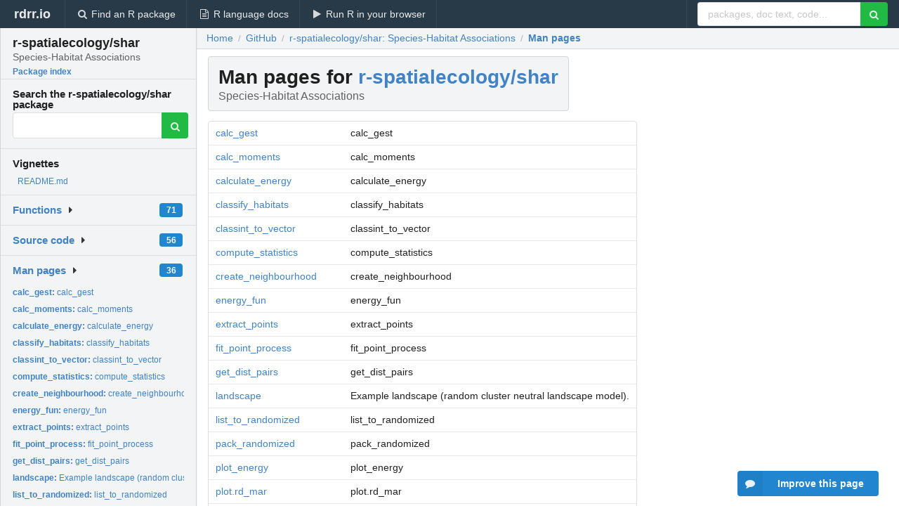

--- FILE ---
content_type: text/html; charset=utf-8
request_url: https://rdrr.io/github/r-spatialecology/shar/man/
body_size: 27070
content:


<!DOCTYPE html>
<html lang="en">
  <head>
    <meta charset="utf-8">
    
    <script async src="https://www.googletagmanager.com/gtag/js?id=G-LRSBGK4Q35"></script>
<script>
  window.dataLayer = window.dataLayer || [];
  function gtag(){dataLayer.push(arguments);}
  gtag('js', new Date());

  gtag('config', 'G-LRSBGK4Q35');
</script>

    <meta http-equiv="X-UA-Compatible" content="IE=edge">
    <meta name="viewport" content="width=device-width, initial-scale=1, minimum-scale=1">
    <meta property="og:title" content="r-spatialecology/shar documentation" />
    
      <meta name="description" content="The r-spatialecology/shar package contains the following man pages: calc_gest calc_moments calculate_energy classify_habitats classint_to_vector compute_statistics create_neighbourhood energy_fun extract_points fit_point_process get_dist_pairs landscape list_to_randomized pack_randomized plot_energy plot.rd_mar plot.rd_multi plot.rd_pat plot.rd_ras print.rd_mar print.rd_pat print.rd_ras randomize_raster reconstruct_algorithm reconstruct_pattern reconstruct_pattern_marks reconstruct_pattern_multi results_habitat_association sample_randomized select_kernel shar species_a species_b to_dummy translate_raster unpack_randomized">
      <meta property="og:description" content="The r-spatialecology/shar package contains the following man pages: calc_gest calc_moments calculate_energy classify_habitats classint_to_vector compute_statistics create_neighbourhood energy_fun extract_points fit_point_process get_dist_pairs landscape list_to_randomized pack_randomized plot_energy plot.rd_mar plot.rd_multi plot.rd_pat plot.rd_ras print.rd_mar print.rd_pat print.rd_ras randomize_raster reconstruct_algorithm reconstruct_pattern reconstruct_pattern_marks reconstruct_pattern_multi results_habitat_association sample_randomized select_kernel shar species_a species_b to_dummy translate_raster unpack_randomized"/>
    

    <link rel="icon" href="/favicon.ico">

    <link rel="canonical" href="https://rdrr.io/github/r-spatialecology/shar/man/" />

    <link rel="search" type="application/opensearchdescription+xml" title="R Package Documentation" href="/opensearch.xml" />

    <!-- Hello from va2  -->

    <title>r-spatialecology/shar documentation</title>

    <!-- HTML5 shim and Respond.js IE8 support of HTML5 elements and media queries -->
    <!--[if lt IE 9]>
      <script src="https://oss.maxcdn.com/html5shiv/3.7.2/html5shiv.min.js"></script>
      <script src="https://oss.maxcdn.com/respond/1.4.2/respond.min.js"></script>
    <![endif]-->

    
      
      
<link rel="stylesheet" href="/static/CACHE/css/dd7eaddf7db3.css" type="text/css" />

    

    
    

    
  </head>

  <body>
    <div class="ui darkblue top fixed inverted menu" role="navigation" itemscope itemtype="http://www.schema.org/SiteNavigationElement" style="height: 40px; z-index: 1000;">
      <a class="ui header item " href="/">rdrr.io<!-- <small>R Package Documentation</small>--></a>
      <a class='ui item ' href="/find/" itemprop="url"><i class='search icon'></i><span itemprop="name">Find an R package</span></a>
      <a class='ui item ' href="/r/" itemprop="url"><i class='file text outline icon'></i> <span itemprop="name">R language docs</span></a>
      <a class='ui item ' href="/snippets/" itemprop="url"><i class='play icon'></i> <span itemprop="name">Run R in your browser</span></a>

      <div class='right menu'>
        <form class='item' method='GET' action='/search'>
          <div class='ui right action input'>
            <input type='text' placeholder='packages, doc text, code...' size='24' name='q'>
            <button type="submit" class="ui green icon button"><i class='search icon'></i></button>
          </div>
        </form>
      </div>
    </div>

    
  



<div style='width: 280px; top: 24px; position: absolute;' class='ui vertical menu only-desktop bg-grey'>
  <a class='header  item' href='/github/r-spatialecology/shar/' style='padding-bottom: 4px'>
    <h3 class='ui header' style='margin-bottom: 4px'>
      r-spatialecology/shar
      <div class='sub header'>Species-Habitat Associations</div>
    </h3>
    <small style='padding: 0 0 16px 0px' class='fakelink'>Package index</small>
  </a>

  <form class='item' method='GET' action='/search'>
    <div class='sub header' style='margin-bottom: 4px'>Search the r-spatialecology/shar package</div>
    <div class='ui action input' style='padding-right: 32px'>
      <input type='hidden' name='package' value='r-spatialecology/shar'>
      <input type='hidden' name='repo' value='github'>
      <input type='text' placeholder='' name='q'>
      <button type="submit" class="ui green icon button">
        <i class="search icon"></i>
      </button>
    </div>
  </form>

  
    <div class='header item' style='padding-bottom: 7px'>Vignettes</div>
    <small>
      <ul class='fakelist'>
        
          <li>
            <a href='/github/r-spatialecology/shar/f/README.md'>
              README.md
              
            </a>
          </li>
        
      </ul>
    </small>
  

  <div class='ui floating dropdown item finder '>
  <b><a href='/github/r-spatialecology/shar/api/'>Functions</a></b> <div class='ui blue label'>71</div>
  <i class='caret right icon'></i>
  
  
  
</div>

  <div class='ui floating dropdown item finder '>
  <b><a href='/github/r-spatialecology/shar/f/'>Source code</a></b> <div class='ui blue label'>56</div>
  <i class='caret right icon'></i>
  
  
  
</div>

  <div class='ui floating dropdown item finder '>
  <b><a href='/github/r-spatialecology/shar/man/'>Man pages</a></b> <div class='ui blue label'>36</div>
  <i class='caret right icon'></i>
  
    <small>
      <ul style='list-style-type: none; margin: 12px auto 0; line-height: 2.0; padding-left: 0px; padding-bottom: 8px;'>
        
          <li style='white-space: nowrap; text-overflow: clip; overflow: hidden;'><a href='/github/r-spatialecology/shar/man/calc_gest.html'><b>calc_gest: </b>calc_gest</a></li>
        
          <li style='white-space: nowrap; text-overflow: clip; overflow: hidden;'><a href='/github/r-spatialecology/shar/man/calc_moments.html'><b>calc_moments: </b>calc_moments</a></li>
        
          <li style='white-space: nowrap; text-overflow: clip; overflow: hidden;'><a href='/github/r-spatialecology/shar/man/calculate_energy.html'><b>calculate_energy: </b>calculate_energy</a></li>
        
          <li style='white-space: nowrap; text-overflow: clip; overflow: hidden;'><a href='/github/r-spatialecology/shar/man/classify_habitats.html'><b>classify_habitats: </b>classify_habitats</a></li>
        
          <li style='white-space: nowrap; text-overflow: clip; overflow: hidden;'><a href='/github/r-spatialecology/shar/man/classint_to_vector.html'><b>classint_to_vector: </b>classint_to_vector</a></li>
        
          <li style='white-space: nowrap; text-overflow: clip; overflow: hidden;'><a href='/github/r-spatialecology/shar/man/compute_statistics.html'><b>compute_statistics: </b>compute_statistics</a></li>
        
          <li style='white-space: nowrap; text-overflow: clip; overflow: hidden;'><a href='/github/r-spatialecology/shar/man/create_neighbourhood.html'><b>create_neighbourhood: </b>create_neighbourhood</a></li>
        
          <li style='white-space: nowrap; text-overflow: clip; overflow: hidden;'><a href='/github/r-spatialecology/shar/man/energy_fun.html'><b>energy_fun: </b>energy_fun</a></li>
        
          <li style='white-space: nowrap; text-overflow: clip; overflow: hidden;'><a href='/github/r-spatialecology/shar/man/extract_points.html'><b>extract_points: </b>extract_points</a></li>
        
          <li style='white-space: nowrap; text-overflow: clip; overflow: hidden;'><a href='/github/r-spatialecology/shar/man/fit_point_process.html'><b>fit_point_process: </b>fit_point_process</a></li>
        
          <li style='white-space: nowrap; text-overflow: clip; overflow: hidden;'><a href='/github/r-spatialecology/shar/man/get_dist_pairs.html'><b>get_dist_pairs: </b>get_dist_pairs</a></li>
        
          <li style='white-space: nowrap; text-overflow: clip; overflow: hidden;'><a href='/github/r-spatialecology/shar/man/landscape.html'><b>landscape: </b>Example landscape (random cluster neutral landscape model).</a></li>
        
          <li style='white-space: nowrap; text-overflow: clip; overflow: hidden;'><a href='/github/r-spatialecology/shar/man/list_to_randomized.html'><b>list_to_randomized: </b>list_to_randomized</a></li>
        
          <li style='white-space: nowrap; text-overflow: clip; overflow: hidden;'><a href='/github/r-spatialecology/shar/man/pack_randomized.html'><b>pack_randomized: </b>pack_randomized</a></li>
        
          <li style='white-space: nowrap; text-overflow: clip; overflow: hidden;'><a href='/github/r-spatialecology/shar/man/plot_energy.html'><b>plot_energy: </b>plot_energy</a></li>
        
          <li style='white-space: nowrap; text-overflow: clip; overflow: hidden;'><a href='/github/r-spatialecology/shar/man/plot.rd_mar.html'><b>plot.rd_mar: </b>plot.rd_mar</a></li>
        
          <li style='white-space: nowrap; text-overflow: clip; overflow: hidden;'><a href='/github/r-spatialecology/shar/man/plot.rd_multi.html'><b>plot.rd_multi: </b>plot.rd_multi</a></li>
        
          <li style='white-space: nowrap; text-overflow: clip; overflow: hidden;'><a href='/github/r-spatialecology/shar/man/plot.rd_pat.html'><b>plot.rd_pat: </b>plot.rd_pat</a></li>
        
          <li style='white-space: nowrap; text-overflow: clip; overflow: hidden;'><a href='/github/r-spatialecology/shar/man/plot.rd_ras.html'><b>plot.rd_ras: </b>plot.rd_ras</a></li>
        
          <li style='white-space: nowrap; text-overflow: clip; overflow: hidden;'><a href='/github/r-spatialecology/shar/man/print.rd_mar.html'><b>print.rd_mar: </b>print.rd_mar</a></li>
        
          <li style='white-space: nowrap; text-overflow: clip; overflow: hidden;'><a href='/github/r-spatialecology/shar/man/print.rd_pat.html'><b>print.rd_pat: </b>print.rd_pat</a></li>
        
          <li style='white-space: nowrap; text-overflow: clip; overflow: hidden;'><a href='/github/r-spatialecology/shar/man/print.rd_ras.html'><b>print.rd_ras: </b>print.rd_ras</a></li>
        
          <li style='white-space: nowrap; text-overflow: clip; overflow: hidden;'><a href='/github/r-spatialecology/shar/man/randomize_raster.html'><b>randomize_raster: </b>randomize_raster</a></li>
        
          <li style='white-space: nowrap; text-overflow: clip; overflow: hidden;'><a href='/github/r-spatialecology/shar/man/reconstruct_algorithm.html'><b>reconstruct_algorithm: </b>reconstruct_algorithm</a></li>
        
          <li style='white-space: nowrap; text-overflow: clip; overflow: hidden;'><a href='/github/r-spatialecology/shar/man/reconstruct_pattern.html'><b>reconstruct_pattern: </b>reconstruct_pattern</a></li>
        
          <li style='white-space: nowrap; text-overflow: clip; overflow: hidden;'><a href='/github/r-spatialecology/shar/man/reconstruct_pattern_marks.html'><b>reconstruct_pattern_marks: </b>reconstruct_pattern_marks</a></li>
        
          <li style='white-space: nowrap; text-overflow: clip; overflow: hidden;'><a href='/github/r-spatialecology/shar/man/reconstruct_pattern_multi.html'><b>reconstruct_pattern_multi: </b>reconstruct_pattern_multi</a></li>
        
          <li style='white-space: nowrap; text-overflow: clip; overflow: hidden;'><a href='/github/r-spatialecology/shar/man/results_habitat_association.html'><b>results_habitat_association: </b>results_habitat_association</a></li>
        
          <li style='white-space: nowrap; text-overflow: clip; overflow: hidden;'><a href='/github/r-spatialecology/shar/man/sample_randomized.html'><b>sample_randomized: </b>sample_randomized</a></li>
        
          <li style='white-space: nowrap; text-overflow: clip; overflow: hidden;'><a href='/github/r-spatialecology/shar/man/select_kernel.html'><b>select_kernel: </b>select_kernel</a></li>
        
          <li style='white-space: nowrap; text-overflow: clip; overflow: hidden;'><a href='/github/r-spatialecology/shar/man/shar.html'><b>shar: </b>Package description</a></li>
        
          <li style='white-space: nowrap; text-overflow: clip; overflow: hidden;'><a href='/github/r-spatialecology/shar/man/species_a.html'><b>species_a: </b>Species a</a></li>
        
          <li style='white-space: nowrap; text-overflow: clip; overflow: hidden;'><a href='/github/r-spatialecology/shar/man/species_b.html'><b>species_b: </b>Species b</a></li>
        
          <li style='white-space: nowrap; text-overflow: clip; overflow: hidden;'><a href='/github/r-spatialecology/shar/man/to_dummy.html'><b>to_dummy: </b>dummy_transf</a></li>
        
          <li style='white-space: nowrap; text-overflow: clip; overflow: hidden;'><a href='/github/r-spatialecology/shar/man/translate_raster.html'><b>translate_raster: </b>translate_raster</a></li>
        
          <li style='white-space: nowrap; text-overflow: clip; overflow: hidden;'><a href='/github/r-spatialecology/shar/man/unpack_randomized.html'><b>unpack_randomized: </b>unpack_randomized</a></li>
        
        <li style='padding-top: 4px; padding-bottom: 0;'><a href='/github/r-spatialecology/shar/man/'><b>Browse all...</b></a></li>
      </ul>
    </small>
  
  
  
</div>


  

  
</div>



  <div class='desktop-pad' id='body-content'>
    <div class='ui fluid container bc-row'>
      <div class="ui breadcrumb" itemscope itemtype="http://schema.org/BreadcrumbList">
        <a class="section" href="/">Home</a>
        <div class='divider'> / </div>
        <span itemprop="itemListElement" itemscope itemtype="http://schema.org/ListItem">
          <a class='section' itemscope itemtype="http://schema.org/Thing" itemprop="item" id="https://rdrr.io/all/github/" href="/all/github/">
            <span itemprop="name">GitHub</span>
          </a>
          <meta itemprop="position" content="1" />
        </span>

        <div class='divider'> / </div>

        <span itemprop="itemListElement" itemscope itemtype="http://schema.org/ListItem">
          <a class='section' itemscope itemtype="http://schema.org/Thing" itemprop="item" id="/github/r-spatialecology/shar/" href="/github/r-spatialecology/shar/">
            <span itemprop="name">r-spatialecology/shar: Species-Habitat Associations</span>
          </a>
          <meta itemprop="position" content="2" />
        </span>

        <div class='divider'> / </div>

        <span itemprop="itemListElement" itemscope itemtype="http://schema.org/ListItem">
          <a class='active section' itemscope itemtype="http://schema.org/Thing" itemprop="item" id="https://rdrr.io/github/r-spatialecology/shar/man/" href="https://rdrr.io/github/r-spatialecology/shar/man/">
            <span itemprop="name">Man pages</span>
          </a>
          <meta itemprop="position" content="3" />
        </span>
      </div>
    </div>

    <div class='ui fluid container' style='padding: 0 16px'>
      <h1 class="ui block header fit-content">
        Man pages for <a href='/github/r-spatialecology/shar/'>r-spatialecology/shar</a>
        <div class='sub header'>Species-Habitat Associations</div>
      </h1>

      <!-- filter functionality goes here -->

      <table class='ui compact collapsing basic table'>
        
          <tr>
            <td><a href='/github/r-spatialecology/shar/man/calc_gest.html'>calc_gest</a></td><td>calc_gest</td>
          </tr>
        
          <tr>
            <td><a href='/github/r-spatialecology/shar/man/calc_moments.html'>calc_moments</a></td><td>calc_moments</td>
          </tr>
        
          <tr>
            <td><a href='/github/r-spatialecology/shar/man/calculate_energy.html'>calculate_energy</a></td><td>calculate_energy</td>
          </tr>
        
          <tr>
            <td><a href='/github/r-spatialecology/shar/man/classify_habitats.html'>classify_habitats</a></td><td>classify_habitats</td>
          </tr>
        
          <tr>
            <td><a href='/github/r-spatialecology/shar/man/classint_to_vector.html'>classint_to_vector</a></td><td>classint_to_vector</td>
          </tr>
        
          <tr>
            <td><a href='/github/r-spatialecology/shar/man/compute_statistics.html'>compute_statistics</a></td><td>compute_statistics</td>
          </tr>
        
          <tr>
            <td><a href='/github/r-spatialecology/shar/man/create_neighbourhood.html'>create_neighbourhood</a></td><td>create_neighbourhood</td>
          </tr>
        
          <tr>
            <td><a href='/github/r-spatialecology/shar/man/energy_fun.html'>energy_fun</a></td><td>energy_fun</td>
          </tr>
        
          <tr>
            <td><a href='/github/r-spatialecology/shar/man/extract_points.html'>extract_points</a></td><td>extract_points</td>
          </tr>
        
          <tr>
            <td><a href='/github/r-spatialecology/shar/man/fit_point_process.html'>fit_point_process</a></td><td>fit_point_process</td>
          </tr>
        
          <tr>
            <td><a href='/github/r-spatialecology/shar/man/get_dist_pairs.html'>get_dist_pairs</a></td><td>get_dist_pairs</td>
          </tr>
        
          <tr>
            <td><a href='/github/r-spatialecology/shar/man/landscape.html'>landscape</a></td><td>Example landscape (random cluster neutral landscape model).</td>
          </tr>
        
          <tr>
            <td><a href='/github/r-spatialecology/shar/man/list_to_randomized.html'>list_to_randomized</a></td><td>list_to_randomized</td>
          </tr>
        
          <tr>
            <td><a href='/github/r-spatialecology/shar/man/pack_randomized.html'>pack_randomized</a></td><td>pack_randomized</td>
          </tr>
        
          <tr>
            <td><a href='/github/r-spatialecology/shar/man/plot_energy.html'>plot_energy</a></td><td>plot_energy</td>
          </tr>
        
          <tr>
            <td><a href='/github/r-spatialecology/shar/man/plot.rd_mar.html'>plot.rd_mar</a></td><td>plot.rd_mar</td>
          </tr>
        
          <tr>
            <td><a href='/github/r-spatialecology/shar/man/plot.rd_multi.html'>plot.rd_multi</a></td><td>plot.rd_multi</td>
          </tr>
        
          <tr>
            <td><a href='/github/r-spatialecology/shar/man/plot.rd_pat.html'>plot.rd_pat</a></td><td>plot.rd_pat</td>
          </tr>
        
          <tr>
            <td><a href='/github/r-spatialecology/shar/man/plot.rd_ras.html'>plot.rd_ras</a></td><td>plot.rd_ras</td>
          </tr>
        
          <tr>
            <td><a href='/github/r-spatialecology/shar/man/print.rd_mar.html'>print.rd_mar</a></td><td>print.rd_mar</td>
          </tr>
        
          <tr>
            <td><a href='/github/r-spatialecology/shar/man/print.rd_pat.html'>print.rd_pat</a></td><td>print.rd_pat</td>
          </tr>
        
          <tr>
            <td><a href='/github/r-spatialecology/shar/man/print.rd_ras.html'>print.rd_ras</a></td><td>print.rd_ras</td>
          </tr>
        
          <tr>
            <td><a href='/github/r-spatialecology/shar/man/randomize_raster.html'>randomize_raster</a></td><td>randomize_raster</td>
          </tr>
        
          <tr>
            <td><a href='/github/r-spatialecology/shar/man/reconstruct_algorithm.html'>reconstruct_algorithm</a></td><td>reconstruct_algorithm</td>
          </tr>
        
          <tr>
            <td><a href='/github/r-spatialecology/shar/man/reconstruct_pattern.html'>reconstruct_pattern</a></td><td>reconstruct_pattern</td>
          </tr>
        
          <tr>
            <td><a href='/github/r-spatialecology/shar/man/reconstruct_pattern_marks.html'>reconstruct_pattern_marks</a></td><td>reconstruct_pattern_marks</td>
          </tr>
        
          <tr>
            <td><a href='/github/r-spatialecology/shar/man/reconstruct_pattern_multi.html'>reconstruct_pattern_multi</a></td><td>reconstruct_pattern_multi</td>
          </tr>
        
          <tr>
            <td><a href='/github/r-spatialecology/shar/man/results_habitat_association.html'>results_habitat_association</a></td><td>results_habitat_association</td>
          </tr>
        
          <tr>
            <td><a href='/github/r-spatialecology/shar/man/sample_randomized.html'>sample_randomized</a></td><td>sample_randomized</td>
          </tr>
        
          <tr>
            <td><a href='/github/r-spatialecology/shar/man/select_kernel.html'>select_kernel</a></td><td>select_kernel</td>
          </tr>
        
          <tr>
            <td><a href='/github/r-spatialecology/shar/man/shar.html'>shar</a></td><td>Package description</td>
          </tr>
        
          <tr>
            <td><a href='/github/r-spatialecology/shar/man/species_a.html'>species_a</a></td><td>Species a</td>
          </tr>
        
          <tr>
            <td><a href='/github/r-spatialecology/shar/man/species_b.html'>species_b</a></td><td>Species b</td>
          </tr>
        
          <tr>
            <td><a href='/github/r-spatialecology/shar/man/to_dummy.html'>to_dummy</a></td><td>dummy_transf</td>
          </tr>
        
          <tr>
            <td><a href='/github/r-spatialecology/shar/man/translate_raster.html'>translate_raster</a></td><td>translate_raster</td>
          </tr>
        
          <tr>
            <td><a href='/github/r-spatialecology/shar/man/unpack_randomized.html'>unpack_randomized</a></td><td>unpack_randomized</td>
          </tr>
        
      </table>

      <small><a href="/github/r-spatialecology/shar/">r-spatialecology/shar documentation</a> built on Feb. 14, 2025, 4:37 p.m.</small>

    </div>
    
    
<div class="ui inverted darkblue vertical footer segment" style='margin-top: 16px; padding: 32px;'>
  <div class="ui center aligned container">
    <div class="ui stackable inverted divided three column centered grid">
      <div class="five wide column">
        <h4 class="ui inverted header">R Package Documentation</h4>
        <div class='ui inverted link list'>
          <a class='item' href='/'>rdrr.io home</a>
          <a class='item' href='/r/'>R language documentation</a>
          <a class='item' href='/snippets/'>Run R code online</a>
        </div>
      </div>
      <div class="five wide column">
        <h4 class="ui inverted header">Browse R Packages</h4>
        <div class='ui inverted link list'>
          <a class='item' href='/all/cran/'>CRAN packages</a>
          <a class='item' href='/all/bioc/'>Bioconductor packages</a>
          <a class='item' href='/all/rforge/'>R-Forge packages</a>
          <a class='item' href='/all/github/'>GitHub packages</a>
        </div>
      </div>
      <div class="five wide column">
        <h4 class="ui inverted header">We want your feedback!</h4>
        <small>Note that we can't provide technical support on individual packages. You should contact the package authors for that.</small>
        <div class='ui inverted link list'>
          <a class='item' href="https://twitter.com/intent/tweet?screen_name=rdrrHQ">
            <div class='ui large icon label twitter-button-colour'>
              <i class='whiteish twitter icon'></i> Tweet to @rdrrHQ
            </div>
          </a>

          <a class='item' href="https://github.com/rdrr-io/rdrr-issues/issues">
            <div class='ui large icon label github-button-colour'>
              <i class='whiteish github icon'></i> GitHub issue tracker
            </div>
          </a>

          <a class='item' href="mailto:ian@mutexlabs.com">
            <div class='ui teal large icon label'>
              <i class='whiteish mail outline icon'></i> ian@mutexlabs.com
            </div>
          </a>

          <a class='item' href="https://ianhowson.com">
            <div class='ui inverted large image label'>
              <img class='ui avatar image' src='/static/images/ianhowson32.png'> <span class='whiteish'>Personal blog</span>
            </div>
          </a>
        </div>
      </div>
    </div>
  </div>

  
  <br />
  <div class='only-mobile' style='min-height: 120px'>
    &nbsp;
  </div>
</div>

  </div>


    <!-- suggestions button -->
    <div style='position: fixed; bottom: 2%; right: 2%; z-index: 1000;'>
      <div class="ui raised segment surveyPopup" style='display:none'>
  <div class="ui large header">What can we improve?</div>

  <div class='content'>
    <div class="ui form">
      <div class="field">
        <button class='ui fluid button surveyReasonButton'>The page or its content looks wrong</button>
      </div>

      <div class="field">
        <button class='ui fluid button surveyReasonButton'>I can't find what I'm looking for</button>
      </div>

      <div class="field">
        <button class='ui fluid button surveyReasonButton'>I have a suggestion</button>
      </div>

      <div class="field">
        <button class='ui fluid button surveyReasonButton'>Other</button>
      </div>

      <div class="field">
        <label>Extra info (optional)</label>
        <textarea class='surveyText' rows='3' placeholder="Please enter more detail, if you like. Leave your email address if you'd like us to get in contact with you."></textarea>
      </div>

      <div class='ui error message surveyError' style='display: none'></div>

      <button class='ui large fluid green disabled button surveySubmitButton'>Submit</button>
    </div>
  </div>
</div>

      <button class='ui blue labeled icon button surveyButton only-desktop' style='display: none; float: right;'><i class="comment icon"></i> Improve this page</button>
      
    </div>

    
      <script async src="//pagead2.googlesyndication.com/pagead/js/adsbygoogle.js"></script>
    

    
  


    <div class="ui modal snippetsModal">
  <div class="header">
    Embedding an R snippet on your website
  </div>
  <div class="content">
    <div class="description">
      <p>Add the following code to your website.</p>

      <p>
        <textarea class='codearea snippetEmbedCode' rows='5' style="font-family: Consolas,Monaco,'Andale Mono',monospace;">REMOVE THIS</textarea>
        <button class='ui blue button copyButton' data-clipboard-target='.snippetEmbedCode'>Copy to clipboard</button>
      </p>

      <p>For more information on customizing the embed code, read <a href='/snippets/embedding/'>Embedding Snippets</a>.</p>
    </div>
  </div>
  <div class="actions">
    <div class="ui button">Close</div>
  </div>
</div>

    
    <script type="text/javascript" src="/static/CACHE/js/73d0b6f91493.js"></script>

    
    <script type="text/javascript" src="/static/CACHE/js/484b2a9a799d.js"></script>

    
    <script type="text/javascript" src="/static/CACHE/js/4f8010c72628.js"></script>

    
    

    
  
<link rel="stylesheet" href="/static/CACHE/css/dd7eaddf7db3.css" type="text/css" />



    <link rel="stylesheet" href="//fonts.googleapis.com/css?family=Open+Sans:400,400italic,600,600italic,800,800italic">
    <link rel="stylesheet" href="//fonts.googleapis.com/css?family=Oswald:400,300,700">
  </body>
</html>
